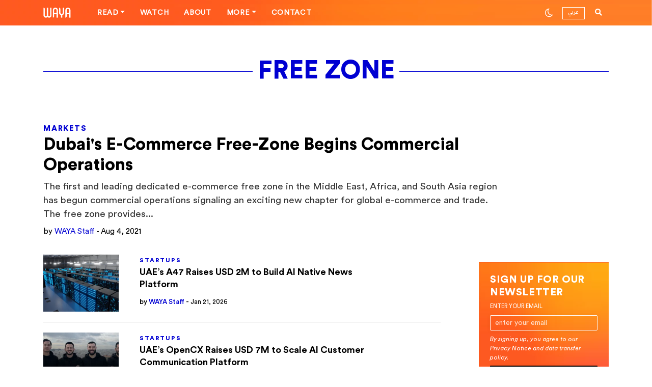

--- FILE ---
content_type: text/html; charset=UTF-8
request_url: https://waya.media/tag/free-zone/
body_size: 15847
content:

<!DOCTYPE html>
<html lang="en-US">

<head>
    <meta charset="UTF-8">
    <meta http-equiv="X-UA-Compatible" content="IE=edge">

    <link rel="pingback" href="https://waya.media/xmlrpc.php">
    <link rel="alternate" type="application/rss+xml" title="RSS 2.0" href="https://waya.media/feed/">
    <!-- <script async custom-element="amp-ad" src="https://cdn.ampproject.org/v0/amp-ad-0.1.js"></script> -->
    <meta name="viewport" content="width=device-width, minimum-scale=1.0, maximum-scale=1.0 user-scalable=no">
    <meta name="google-site-verification" content="">

    <!-- Open Graph tags -->

    
    <!-- end of Open Graph tags -->


    <link rel="shortcut icon" href="https://waya.media/wp-content/uploads/sites/3/2020/01/W2.png" /><link rel="apple-touch-icon" href="https://waya.media/wp-content/uploads/sites/3/2020/01/57.png" /><link rel="apple-touch-icon" sizes="72x72" href="https://waya.media/wp-content/uploads/sites/3/2020/01/72.png" /><link rel="apple-touch-icon" sizes="114x114" href="https://waya.media/wp-content/uploads/sites/3/2020/01/115.png" />    <meta name='robots' content='index, follow, max-image-preview:large, max-snippet:-1, max-video-preview:-1' />

	<!-- This site is optimized with the Yoast SEO plugin v24.5 - https://yoast.com/wordpress/plugins/seo/ -->
	<title>FREE ZONE Archives - WAYA</title>
	<link rel="canonical" href="https://waya.media/tag/free-zone/" />
	<meta property="og:locale" content="en_US" />
	<meta property="og:type" content="article" />
	<meta property="og:title" content="FREE ZONE Archives - WAYA" />
	<meta property="og:url" content="https://waya.media/tag/free-zone/" />
	<meta property="og:site_name" content="WAYA" />
	<meta name="twitter:card" content="summary_large_image" />
	<meta name="twitter:site" content="@waya_media" />
	<script type="application/ld+json" class="yoast-schema-graph">{"@context":"https://schema.org","@graph":[{"@type":"CollectionPage","@id":"https://waya.media/tag/free-zone/","url":"https://waya.media/tag/free-zone/","name":"FREE ZONE Archives - WAYA","isPartOf":{"@id":"https://waya.media/#website"},"primaryImageOfPage":{"@id":"https://waya.media/tag/free-zone/#primaryimage"},"image":{"@id":"https://waya.media/tag/free-zone/#primaryimage"},"thumbnailUrl":"https://waya.media/wp-content/uploads/sites/3/2021/08/DCC_Image.jpeg","breadcrumb":{"@id":"https://waya.media/tag/free-zone/#breadcrumb"},"inLanguage":"en-US"},{"@type":"ImageObject","inLanguage":"en-US","@id":"https://waya.media/tag/free-zone/#primaryimage","url":"https://waya.media/wp-content/uploads/sites/3/2021/08/DCC_Image.jpeg","contentUrl":"https://waya.media/wp-content/uploads/sites/3/2021/08/DCC_Image.jpeg","width":2000,"height":1806,"caption":"Dubai Commercity"},{"@type":"BreadcrumbList","@id":"https://waya.media/tag/free-zone/#breadcrumb","itemListElement":[{"@type":"ListItem","position":1,"name":"Home","item":"https://waya.media/"},{"@type":"ListItem","position":2,"name":"FREE ZONE"}]},{"@type":"WebSite","@id":"https://waya.media/#website","url":"https://waya.media/","name":"WAYA","description":"People. Technology. Startups. Stories. All shaping the future of the MENA Region.","publisher":{"@id":"https://waya.media/#organization"},"potentialAction":[{"@type":"SearchAction","target":{"@type":"EntryPoint","urlTemplate":"https://waya.media/?s={search_term_string}"},"query-input":{"@type":"PropertyValueSpecification","valueRequired":true,"valueName":"search_term_string"}}],"inLanguage":"en-US"},{"@type":"Organization","@id":"https://waya.media/#organization","name":"WAYA Media","url":"https://waya.media/","logo":{"@type":"ImageObject","inLanguage":"en-US","@id":"https://waya.media/#/schema/logo/image/","url":"https://waya.media/wp-content/uploads/sites/3/2020/01/115.png","contentUrl":"https://waya.media/wp-content/uploads/sites/3/2020/01/115.png","width":114,"height":114,"caption":"WAYA Media"},"image":{"@id":"https://waya.media/#/schema/logo/image/"},"sameAs":["https://x.com/waya_media"]}]}</script>
	<!-- / Yoast SEO plugin. -->



<script>
dataLayer = [[]];
</script>
<!-- Google Tag Manager -->
<script>(function(w,d,s,l,i){w[l]=w[l]||[];w[l].push({'gtm.start':
new Date().getTime(),event:'gtm.js'});var f=d.getElementsByTagName(s)[0],
j=d.createElement(s),dl=l!='dataLayer'?'&l='+l:'';j.async=true;j.defer=true;j.src=
'https://www.googletagmanager.com/gtm.js?id='+i+dl;f.parentNode.insertBefore(j,f);
})(window,document,'script','dataLayer','GTM-WJWPL64');</script>
<!-- End Google Tag Manager -->
<link rel='dns-prefetch' href='//cdn.jsdelivr.net' />
<link rel='dns-prefetch' href='//platform.instagram.com' />
<link rel='dns-prefetch' href='//www.googletagmanager.com' />
<link rel="alternate" type="application/rss+xml" title="WAYA &raquo; Feed" href="https://waya.media/feed/" />
<link rel="alternate" type="application/rss+xml" title="WAYA &raquo; Comments Feed" href="https://waya.media/comments/feed/" />
<link rel="alternate" type="application/rss+xml" title="WAYA &raquo; FREE ZONE Tag Feed" href="https://waya.media/tag/free-zone/feed/" />
<meta property='og:site_name' content='WAYA'/><meta property='og:url' content='https://waya.media/dubais-e-commerce-free-zone-begins-commercial-operations/'/><meta property='og:image' content='https://waya.media/wp-content/uploads/sites/3/2021/08/DCC_Image-1024x925.jpeg'/><meta name='twitter:image' content='https://waya.media/wp-content/uploads/sites/3/2021/08/DCC_Image-1024x925.jpeg'/><script type="text/javascript">
/* <![CDATA[ */
window._wpemojiSettings = {"baseUrl":"https:\/\/s.w.org\/images\/core\/emoji\/15.0.3\/72x72\/","ext":".png","svgUrl":"https:\/\/s.w.org\/images\/core\/emoji\/15.0.3\/svg\/","svgExt":".svg","source":{"concatemoji":"https:\/\/waya.media\/wp-includes\/js\/wp-emoji-release.min.js?ver=6.5.7"}};
/*! This file is auto-generated */
!function(i,n){var o,s,e;function c(e){try{var t={supportTests:e,timestamp:(new Date).valueOf()};sessionStorage.setItem(o,JSON.stringify(t))}catch(e){}}function p(e,t,n){e.clearRect(0,0,e.canvas.width,e.canvas.height),e.fillText(t,0,0);var t=new Uint32Array(e.getImageData(0,0,e.canvas.width,e.canvas.height).data),r=(e.clearRect(0,0,e.canvas.width,e.canvas.height),e.fillText(n,0,0),new Uint32Array(e.getImageData(0,0,e.canvas.width,e.canvas.height).data));return t.every(function(e,t){return e===r[t]})}function u(e,t,n){switch(t){case"flag":return n(e,"\ud83c\udff3\ufe0f\u200d\u26a7\ufe0f","\ud83c\udff3\ufe0f\u200b\u26a7\ufe0f")?!1:!n(e,"\ud83c\uddfa\ud83c\uddf3","\ud83c\uddfa\u200b\ud83c\uddf3")&&!n(e,"\ud83c\udff4\udb40\udc67\udb40\udc62\udb40\udc65\udb40\udc6e\udb40\udc67\udb40\udc7f","\ud83c\udff4\u200b\udb40\udc67\u200b\udb40\udc62\u200b\udb40\udc65\u200b\udb40\udc6e\u200b\udb40\udc67\u200b\udb40\udc7f");case"emoji":return!n(e,"\ud83d\udc26\u200d\u2b1b","\ud83d\udc26\u200b\u2b1b")}return!1}function f(e,t,n){var r="undefined"!=typeof WorkerGlobalScope&&self instanceof WorkerGlobalScope?new OffscreenCanvas(300,150):i.createElement("canvas"),a=r.getContext("2d",{willReadFrequently:!0}),o=(a.textBaseline="top",a.font="600 32px Arial",{});return e.forEach(function(e){o[e]=t(a,e,n)}),o}function t(e){var t=i.createElement("script");t.src=e,t.defer=!0,i.head.appendChild(t)}"undefined"!=typeof Promise&&(o="wpEmojiSettingsSupports",s=["flag","emoji"],n.supports={everything:!0,everythingExceptFlag:!0},e=new Promise(function(e){i.addEventListener("DOMContentLoaded",e,{once:!0})}),new Promise(function(t){var n=function(){try{var e=JSON.parse(sessionStorage.getItem(o));if("object"==typeof e&&"number"==typeof e.timestamp&&(new Date).valueOf()<e.timestamp+604800&&"object"==typeof e.supportTests)return e.supportTests}catch(e){}return null}();if(!n){if("undefined"!=typeof Worker&&"undefined"!=typeof OffscreenCanvas&&"undefined"!=typeof URL&&URL.createObjectURL&&"undefined"!=typeof Blob)try{var e="postMessage("+f.toString()+"("+[JSON.stringify(s),u.toString(),p.toString()].join(",")+"));",r=new Blob([e],{type:"text/javascript"}),a=new Worker(URL.createObjectURL(r),{name:"wpTestEmojiSupports"});return void(a.onmessage=function(e){c(n=e.data),a.terminate(),t(n)})}catch(e){}c(n=f(s,u,p))}t(n)}).then(function(e){for(var t in e)n.supports[t]=e[t],n.supports.everything=n.supports.everything&&n.supports[t],"flag"!==t&&(n.supports.everythingExceptFlag=n.supports.everythingExceptFlag&&n.supports[t]);n.supports.everythingExceptFlag=n.supports.everythingExceptFlag&&!n.supports.flag,n.DOMReady=!1,n.readyCallback=function(){n.DOMReady=!0}}).then(function(){return e}).then(function(){var e;n.supports.everything||(n.readyCallback(),(e=n.source||{}).concatemoji?t(e.concatemoji):e.wpemoji&&e.twemoji&&(t(e.twemoji),t(e.wpemoji)))}))}((window,document),window._wpemojiSettings);
/* ]]> */
</script>
<style id='wp-emoji-styles-inline-css' type='text/css'>

	img.wp-smiley, img.emoji {
		display: inline !important;
		border: none !important;
		box-shadow: none !important;
		height: 1em !important;
		width: 1em !important;
		margin: 0 0.07em !important;
		vertical-align: -0.1em !important;
		background: none !important;
		padding: 0 !important;
	}
</style>
<link rel='stylesheet' id='wp-block-library-css' href='https://waya.media/wp-includes/css/dist/block-library/style.min.css?ver=6.5.7' type='text/css' media='all' />
<style id='classic-theme-styles-inline-css' type='text/css'>
/*! This file is auto-generated */
.wp-block-button__link{color:#fff;background-color:#32373c;border-radius:9999px;box-shadow:none;text-decoration:none;padding:calc(.667em + 2px) calc(1.333em + 2px);font-size:1.125em}.wp-block-file__button{background:#32373c;color:#fff;text-decoration:none}
</style>
<style id='global-styles-inline-css' type='text/css'>
body{--wp--preset--color--black: #000000;--wp--preset--color--cyan-bluish-gray: #abb8c3;--wp--preset--color--white: #ffffff;--wp--preset--color--pale-pink: #f78da7;--wp--preset--color--vivid-red: #cf2e2e;--wp--preset--color--luminous-vivid-orange: #ff6900;--wp--preset--color--luminous-vivid-amber: #fcb900;--wp--preset--color--light-green-cyan: #7bdcb5;--wp--preset--color--vivid-green-cyan: #00d084;--wp--preset--color--pale-cyan-blue: #8ed1fc;--wp--preset--color--vivid-cyan-blue: #0693e3;--wp--preset--color--vivid-purple: #9b51e0;--wp--preset--gradient--vivid-cyan-blue-to-vivid-purple: linear-gradient(135deg,rgba(6,147,227,1) 0%,rgb(155,81,224) 100%);--wp--preset--gradient--light-green-cyan-to-vivid-green-cyan: linear-gradient(135deg,rgb(122,220,180) 0%,rgb(0,208,130) 100%);--wp--preset--gradient--luminous-vivid-amber-to-luminous-vivid-orange: linear-gradient(135deg,rgba(252,185,0,1) 0%,rgba(255,105,0,1) 100%);--wp--preset--gradient--luminous-vivid-orange-to-vivid-red: linear-gradient(135deg,rgba(255,105,0,1) 0%,rgb(207,46,46) 100%);--wp--preset--gradient--very-light-gray-to-cyan-bluish-gray: linear-gradient(135deg,rgb(238,238,238) 0%,rgb(169,184,195) 100%);--wp--preset--gradient--cool-to-warm-spectrum: linear-gradient(135deg,rgb(74,234,220) 0%,rgb(151,120,209) 20%,rgb(207,42,186) 40%,rgb(238,44,130) 60%,rgb(251,105,98) 80%,rgb(254,248,76) 100%);--wp--preset--gradient--blush-light-purple: linear-gradient(135deg,rgb(255,206,236) 0%,rgb(152,150,240) 100%);--wp--preset--gradient--blush-bordeaux: linear-gradient(135deg,rgb(254,205,165) 0%,rgb(254,45,45) 50%,rgb(107,0,62) 100%);--wp--preset--gradient--luminous-dusk: linear-gradient(135deg,rgb(255,203,112) 0%,rgb(199,81,192) 50%,rgb(65,88,208) 100%);--wp--preset--gradient--pale-ocean: linear-gradient(135deg,rgb(255,245,203) 0%,rgb(182,227,212) 50%,rgb(51,167,181) 100%);--wp--preset--gradient--electric-grass: linear-gradient(135deg,rgb(202,248,128) 0%,rgb(113,206,126) 100%);--wp--preset--gradient--midnight: linear-gradient(135deg,rgb(2,3,129) 0%,rgb(40,116,252) 100%);--wp--preset--font-size--small: 13px;--wp--preset--font-size--medium: 20px;--wp--preset--font-size--large: 36px;--wp--preset--font-size--x-large: 42px;--wp--preset--spacing--20: 0.44rem;--wp--preset--spacing--30: 0.67rem;--wp--preset--spacing--40: 1rem;--wp--preset--spacing--50: 1.5rem;--wp--preset--spacing--60: 2.25rem;--wp--preset--spacing--70: 3.38rem;--wp--preset--spacing--80: 5.06rem;--wp--preset--shadow--natural: 6px 6px 9px rgba(0, 0, 0, 0.2);--wp--preset--shadow--deep: 12px 12px 50px rgba(0, 0, 0, 0.4);--wp--preset--shadow--sharp: 6px 6px 0px rgba(0, 0, 0, 0.2);--wp--preset--shadow--outlined: 6px 6px 0px -3px rgba(255, 255, 255, 1), 6px 6px rgba(0, 0, 0, 1);--wp--preset--shadow--crisp: 6px 6px 0px rgba(0, 0, 0, 1);}:where(.is-layout-flex){gap: 0.5em;}:where(.is-layout-grid){gap: 0.5em;}body .is-layout-flex{display: flex;}body .is-layout-flex{flex-wrap: wrap;align-items: center;}body .is-layout-flex > *{margin: 0;}body .is-layout-grid{display: grid;}body .is-layout-grid > *{margin: 0;}:where(.wp-block-columns.is-layout-flex){gap: 2em;}:where(.wp-block-columns.is-layout-grid){gap: 2em;}:where(.wp-block-post-template.is-layout-flex){gap: 1.25em;}:where(.wp-block-post-template.is-layout-grid){gap: 1.25em;}.has-black-color{color: var(--wp--preset--color--black) !important;}.has-cyan-bluish-gray-color{color: var(--wp--preset--color--cyan-bluish-gray) !important;}.has-white-color{color: var(--wp--preset--color--white) !important;}.has-pale-pink-color{color: var(--wp--preset--color--pale-pink) !important;}.has-vivid-red-color{color: var(--wp--preset--color--vivid-red) !important;}.has-luminous-vivid-orange-color{color: var(--wp--preset--color--luminous-vivid-orange) !important;}.has-luminous-vivid-amber-color{color: var(--wp--preset--color--luminous-vivid-amber) !important;}.has-light-green-cyan-color{color: var(--wp--preset--color--light-green-cyan) !important;}.has-vivid-green-cyan-color{color: var(--wp--preset--color--vivid-green-cyan) !important;}.has-pale-cyan-blue-color{color: var(--wp--preset--color--pale-cyan-blue) !important;}.has-vivid-cyan-blue-color{color: var(--wp--preset--color--vivid-cyan-blue) !important;}.has-vivid-purple-color{color: var(--wp--preset--color--vivid-purple) !important;}.has-black-background-color{background-color: var(--wp--preset--color--black) !important;}.has-cyan-bluish-gray-background-color{background-color: var(--wp--preset--color--cyan-bluish-gray) !important;}.has-white-background-color{background-color: var(--wp--preset--color--white) !important;}.has-pale-pink-background-color{background-color: var(--wp--preset--color--pale-pink) !important;}.has-vivid-red-background-color{background-color: var(--wp--preset--color--vivid-red) !important;}.has-luminous-vivid-orange-background-color{background-color: var(--wp--preset--color--luminous-vivid-orange) !important;}.has-luminous-vivid-amber-background-color{background-color: var(--wp--preset--color--luminous-vivid-amber) !important;}.has-light-green-cyan-background-color{background-color: var(--wp--preset--color--light-green-cyan) !important;}.has-vivid-green-cyan-background-color{background-color: var(--wp--preset--color--vivid-green-cyan) !important;}.has-pale-cyan-blue-background-color{background-color: var(--wp--preset--color--pale-cyan-blue) !important;}.has-vivid-cyan-blue-background-color{background-color: var(--wp--preset--color--vivid-cyan-blue) !important;}.has-vivid-purple-background-color{background-color: var(--wp--preset--color--vivid-purple) !important;}.has-black-border-color{border-color: var(--wp--preset--color--black) !important;}.has-cyan-bluish-gray-border-color{border-color: var(--wp--preset--color--cyan-bluish-gray) !important;}.has-white-border-color{border-color: var(--wp--preset--color--white) !important;}.has-pale-pink-border-color{border-color: var(--wp--preset--color--pale-pink) !important;}.has-vivid-red-border-color{border-color: var(--wp--preset--color--vivid-red) !important;}.has-luminous-vivid-orange-border-color{border-color: var(--wp--preset--color--luminous-vivid-orange) !important;}.has-luminous-vivid-amber-border-color{border-color: var(--wp--preset--color--luminous-vivid-amber) !important;}.has-light-green-cyan-border-color{border-color: var(--wp--preset--color--light-green-cyan) !important;}.has-vivid-green-cyan-border-color{border-color: var(--wp--preset--color--vivid-green-cyan) !important;}.has-pale-cyan-blue-border-color{border-color: var(--wp--preset--color--pale-cyan-blue) !important;}.has-vivid-cyan-blue-border-color{border-color: var(--wp--preset--color--vivid-cyan-blue) !important;}.has-vivid-purple-border-color{border-color: var(--wp--preset--color--vivid-purple) !important;}.has-vivid-cyan-blue-to-vivid-purple-gradient-background{background: var(--wp--preset--gradient--vivid-cyan-blue-to-vivid-purple) !important;}.has-light-green-cyan-to-vivid-green-cyan-gradient-background{background: var(--wp--preset--gradient--light-green-cyan-to-vivid-green-cyan) !important;}.has-luminous-vivid-amber-to-luminous-vivid-orange-gradient-background{background: var(--wp--preset--gradient--luminous-vivid-amber-to-luminous-vivid-orange) !important;}.has-luminous-vivid-orange-to-vivid-red-gradient-background{background: var(--wp--preset--gradient--luminous-vivid-orange-to-vivid-red) !important;}.has-very-light-gray-to-cyan-bluish-gray-gradient-background{background: var(--wp--preset--gradient--very-light-gray-to-cyan-bluish-gray) !important;}.has-cool-to-warm-spectrum-gradient-background{background: var(--wp--preset--gradient--cool-to-warm-spectrum) !important;}.has-blush-light-purple-gradient-background{background: var(--wp--preset--gradient--blush-light-purple) !important;}.has-blush-bordeaux-gradient-background{background: var(--wp--preset--gradient--blush-bordeaux) !important;}.has-luminous-dusk-gradient-background{background: var(--wp--preset--gradient--luminous-dusk) !important;}.has-pale-ocean-gradient-background{background: var(--wp--preset--gradient--pale-ocean) !important;}.has-electric-grass-gradient-background{background: var(--wp--preset--gradient--electric-grass) !important;}.has-midnight-gradient-background{background: var(--wp--preset--gradient--midnight) !important;}.has-small-font-size{font-size: var(--wp--preset--font-size--small) !important;}.has-medium-font-size{font-size: var(--wp--preset--font-size--medium) !important;}.has-large-font-size{font-size: var(--wp--preset--font-size--large) !important;}.has-x-large-font-size{font-size: var(--wp--preset--font-size--x-large) !important;}
.wp-block-navigation a:where(:not(.wp-element-button)){color: inherit;}
:where(.wp-block-post-template.is-layout-flex){gap: 1.25em;}:where(.wp-block-post-template.is-layout-grid){gap: 1.25em;}
:where(.wp-block-columns.is-layout-flex){gap: 2em;}:where(.wp-block-columns.is-layout-grid){gap: 2em;}
.wp-block-pullquote{font-size: 1.5em;line-height: 1.6;}
</style>
<link rel='stylesheet' id='waya-typo-css' href='https://waya.media/wp-content/themes/waya/assets/typo/fonts.css?ver=1.12.16' type='text/css' media='all' />
<link rel='stylesheet' id='waya-bootstrap-css' href='https://waya.media/wp-content/themes/waya/assets/plugins/bootstrap/css/bootstrap.css?ver=1.12.16' type='text/css' media='all' />
<link rel='stylesheet' id='waya-main-css' href='https://waya.media/wp-content/themes/waya/assets/plugins/waya-main.css?ver=1.12.16' type='text/css' media='all' />
<link rel='stylesheet' id='light-mode-css' title='light' href='https://waya.media/wp-content/themes/waya/assets/css/light.css?ver=6.5.7' type='text/css' media='all' />
<link rel='stylesheet' id='dark-mode-css' title='dark' href='https://waya.media/wp-content/themes/waya/assets/css/dark.css?ver=6.5.7' type='text/css' media='all' />
<link rel='stylesheet' id='waya-style-css' href='https://waya.media/wp-content/themes/waya/assets/css/theme.css?ver=1.12.16' type='text/css' media='all' />
<link rel='stylesheet' id='owl-theme-css' href='https://waya.media/wp-content/themes/waya/assets/css/owl.theme.default.css?ver=1.12.16' type='text/css' media='all' />
<link rel='stylesheet' id='owl-carousel-css' href='https://waya.media/wp-content/themes/waya/assets/css/owl.carousel.min.css?ver=1.12.16' type='text/css' media='all' />
<link rel='stylesheet' id='popup_css-css' href='https://waya.media/wp-content/themes/waya/assets/css/popup.css?ver=1.0.0' type='text/css' media='all' />
<!--[if lt IE 9]>
<script type="text/javascript" src="https://waya.media/wp-content/themes/waya/assets/scripts/html5.js?ver=1.12.16" id="html5-js"></script>
<![endif]-->
<script type="text/javascript" src="https://waya.media/wp-includes/js/jquery/jquery.min.js?ver=3.7.1" id="jquery-core-js"></script>
<script type="text/javascript" src="https://waya.media/wp-includes/js/jquery/jquery-migrate.min.js?ver=3.4.1" id="jquery-migrate-js"></script>

<!-- Google tag (gtag.js) snippet added by Site Kit -->
<!-- Google Analytics snippet added by Site Kit -->
<script type="text/javascript" src="https://www.googletagmanager.com/gtag/js?id=GT-TX52LLS" id="google_gtagjs-js" async></script>
<script type="text/javascript" id="google_gtagjs-js-after">
/* <![CDATA[ */
window.dataLayer = window.dataLayer || [];function gtag(){dataLayer.push(arguments);}
gtag("set","linker",{"domains":["waya.media"]});
gtag("js", new Date());
gtag("set", "developer_id.dZTNiMT", true);
gtag("config", "GT-TX52LLS");
/* ]]> */
</script>
<link rel="https://api.w.org/" href="https://waya.media/wp-json/" /><link rel="alternate" type="application/json" href="https://waya.media/wp-json/wp/v2/tags/629" /><link rel="EditURI" type="application/rsd+xml" title="RSD" href="https://waya.media/xmlrpc.php?rsd" />
<meta name="generator" content="WordPress 6.5.7" />
				<meta property="ia:markup_url" content="https://waya.media/dubais-e-commerce-free-zone-begins-commercial-operations/?ia_markup=1" />
				<meta name="generator" content="Site Kit by Google 1.170.0" />        <title>FREE ZONE Archives - WAYA</title>
        
<!-- Meta Pixel Code -->
<script type='text/javascript'>
!function(f,b,e,v,n,t,s){if(f.fbq)return;n=f.fbq=function(){n.callMethod?
n.callMethod.apply(n,arguments):n.queue.push(arguments)};if(!f._fbq)f._fbq=n;
n.push=n;n.loaded=!0;n.version='2.0';n.queue=[];t=b.createElement(e);t.async=!0;
t.src=v;s=b.getElementsByTagName(e)[0];s.parentNode.insertBefore(t,s)}(window,
document,'script','https://connect.facebook.net/en_US/fbevents.js?v=next');
</script>
<!-- End Meta Pixel Code -->

      <script type='text/javascript'>
        var url = window.location.origin + '?ob=open-bridge';
        fbq('set', 'openbridge', '2850190578404545', url);
      </script>
    <script type='text/javascript'>fbq('init', '2850190578404545', {}, {
    "agent": "wordpress-6.5.7-3.0.16"
})</script><script type='text/javascript'>
    fbq('track', 'PageView', []);
  </script>
<!-- Meta Pixel Code -->
<noscript>
<img height="1" width="1" style="display:none" alt="fbpx"
src="https://www.facebook.com/tr?id=2850190578404545&ev=PageView&noscript=1" />
</noscript>
<!-- End Meta Pixel Code -->
<style>.featured-1 .background-image-holder {background-position:center center;}.featured-2 .background-image-holder {background-position: center center;}.featured-3 .background-image-holder {background-position: right top;}.featured-4 .background-image-holder {background-position: center center;}</style><style>

 body.dark {
 	color: #ffffff;
 	background: #000000;
 }

 body.dark .pace {
 	background: #000000 !important;
 }

 body.dark .sek-loading {
 	background-color: rgba(255, 255, 255, 0.1);
 }

 body.dark .sek-loading::after {
 	background: linear-gradient(90deg, transparent, rgba(255, 255, 255, 0.3), transparent);
 }

 body.dark .loaded-post,
 body.dark .sepe-border {
 	border-bottom: 1px solid rgba(255, 255, 255, 0.1);
 	box-shadow: 0 1px 2px rgba(255, 255, 255, 0.1);
 }

 body.dark .bg-white,
 body.dark .site-loading {
 	background: #000 !important;
 }

 body.dark header .logo.orange-logo {
 	display: none;
 }

 body.dark header .logo.white-logo {
 	display: block;
 }

 body.dark .toggler span {
 	background-color: #fff;
 }
 body.dark .border-padding {

    background: #212121;
}

 body.dark .load-more-posts {
 	color: #0000d2;
 }

 body.dark .switch-mode i {
 	color: #ffffff;
 }

 body.dark .switch-mode-item .dark-mode {
 	display: none;
 }

 body.dark .switch-mode-item .light-mode {
 	display: inline-block !important;
 }

 body.dark .h1,
 body.dark .h2,
 body.dark .h3,
 body.dark .h4,
 body.dark .h5,
 body.dark .h6,
 body.dark h1,
 body.dark h1>a,
 body.dark h2,
 body.dark h2>a,
 body.dark h3,
 body.dark h3>a,
 body.dark h4,
 body.dark h4>a,
 body.dark h5,
 body.dark h5>a,
 body.dark h6,
 body.dark h6>a {
 	color: #ffffff;
 }

 body.dark a:not(.menu-title-stroke) {
 	color: #ffffff;
 }

 body.dark .alert-secondary {
 	background-color: rgba(255, 255, 255, 0.09);
 }

 body.dark .colored,
 body.dark .colored a {
 	color: #ff5921 !important;
 }

 body.dark a:not(.menu-title-stroke):hover {
 	color: #FF5921;
 }

 body.dark .navbar-top {
 	background: #000000;
 	border-bottom: 1px solid rgba(255, 255, 255, 0.1);
 }

 @media (min-width: 992px) {
      body.dark .header .nav-bar-option-1.centered-logo .dropdown-menu {
         background: #000 !important;
         color: #fff !important;
     }
     body.dark  .header .nav-bar-option-1 a:hover {
        color: #fff !important;
    }
      body.dark  .header .nav-bar-option-1.centered-logo .dropdown-menu a {
         color: #fff !important;
     }
     body.dark  .header .nav-bar-option-1.centered-logo .nav-item:hover .nav-link.dropdown-toggle {
         background: #000 !important;
     }

 }




 body.dark.rtl h2.latest-title {
 	background-image: url('wp-content/themes/waya/assets/img/latest-title-white.svg');
 }

 body.dark.single .contributor-card:not(.mb-contributor-card) .contributor-content {
 	color: #C3C3C3;
 }

 body.dark .featured-card p {
 	color: #A2A2A2;
 }

 body.dark .featured-section .featured-card:not(.featured-ovelay-text):not(.featured-card-alt) {
 	background: #ffffff;
 }

 body.dark .featured-section .featured-card:not(.featured-ovelay-text):not(.featured-card-alt) .post-content,
 body.dark .featured-section .featured-card:not(.featured-ovelay-text):not(.featured-card-alt) .post-meta,
 body.dark .featured-section .featured-card:not(.featured-ovelay-text):not(.featured-card-alt) h2.post-title {
 	color: #000000 !important;
 }

 body.dark .featured-section .featured-card:not(.featured-ovelay-text):not(.featured-card-alt):hover {
 	background: #ff5921 !important;
 }

 body.dark .featured-section .featured-card:not(.featured-ovelay-text):not(.featured-card-alt):hover .colored,
 body.dark .featured-section .featured-card:not(.featured-ovelay-text):not(.featured-card-alt):hover .post-content,
 body.dark .featured-section .featured-card:not(.featured-ovelay-text):not(.featured-card-alt):hover h2.post-title,
 body.dark .featured-section .featured-card:not(.featured-ovelay-text):not(.featured-card-alt):hover span {
 	color: #FFFFFF !important;
 }

 body.dark .site-has-sidebar .container > .row:before {
    border-color :#fff;
}
 body.dark .post-card .post-media .label {
 	background-color: #ff5921;
 }
 body.dark .article-updates:after {
 	background-color: rgba(255,255,255,0.02);
 }
 body.dark .policy-inposts {
 	border-color: rgba(255,255,255,0.2);
 }

 body.dark .single-content .post-excerpt {
 	color: #c3c3c3!important;
 }

 body.dark .featured-ovelay-text:hover {
 	background: #ff5921 !important;
 }

 body.dark .swiper-pagination-progressbar .swiper-pagination-progressbar-fill {
 	background: #ff5921;
 }

 body.dark .mobile-toggle span {
 	color: #FFFFFF;
 }

 body.dark .latest-title {
 	color: #000000;
 	-webkit-text-stroke: 2px #FFFFFF;
 }

 body.dark .latest-title-wrap .latest-title-alt {
 	color: #ff5921;
 	background-color: #000;
 }
 body.dark .latest-title-wrap .latest-title-alt.gr-title {
   color: #ffffff;
 }
.single.dark .contributor-card.small-cont-card .contributor-desc {
    color:#fff;
}
body.dark .contributor-card .contributor-content,  body.dark .contributor-card .contributor-content p {
   color :#A2A2A2;
}
body.dark.single .contributor-card:not(.mb-contributor-card) {
   border-top: 1px solid rgba(255, 255, 255, 0.5);
}
body.dark.single .contributor-card.small-cont-card {
   border-top: none !important;
}
 body.dark .latest-title-wrap:before {
 	background-color: #ff5921;
 }
 body.dark .entry-content p,
 body.dark .entry-content li {
 	color: #c3c3c3 !important;
 }

 body.dark .entry-content a:not(.social-share) {
 	color: #FF5921 !important;
 }

 body.dark .entry-content .tags-links a {
 	color: #ffffff !important;
 }

 body.dark .single .single-content .entry-content p,
 body.dark .single .single-content .entry-content li {
 	color: #C3C3C3;
 }

 body.dark .entry-content .wp-block-quote {
 	border-left-color: #ff5921 !important;
 	border-right-color: #ff5921 !important;
 }

 body.dark .entry-content .wp-block-quote cite,
 body.dark .entry-content .wp-block-quote p {
 	color: #ff5921 !important;
 }

 body.dark .entry-content .wp-block-quote cite:before {
 	background-color: #ff5921 !important;
 }
 body.dark .author-post-item {
 	border-color: #414141 !important;
 }

 body.dark .entry-content .border-bottom.colored {
 	border-color: #ff5921 !important;
 }

 body.dark .post-meta {
 	color: #ffffff !important;
 }

 body.dark .post-category {
 	color: #FF5921;
 }

 body.dark .post-category a {
 	color: #FF5921;
 }

 body.dark .enter-content-read-more .more-link {
 	border-color: #ff5921;
 }

 body.dark .colored,
 body.dark .recommended-article .author a {
 	color: #FF5921;
 }

 body.dark .post-card .post-excerpt {
 	color: #A2A2A2;
 }
 body.dark .featured-video-item p {
	color: #A2A2A2;
}
body.dark .post-card.featured-alt-card-2 .colored,
body.dark .post-card.featured-alt-card-2 .colored a {
    color: #ffffff !important;
}

 body.dark .post-card.featured-alt-card-2 .post-excerpt {
 	color: #ffffff !important;
 }

 body.dark .single .tags-links a {
 	color: #ffffff !important;
 }

 body.dark .recommended-article .post-meta-wrap .post-meta {
 	color: #a2a2a2 !important;
 }

 body.dark .post-card.normal-card {
 	border-top-color: #424242;
 }

 body.dark .post-card.featured-alt-card {
 	border-top-color: #FF5921;
 }

 body.dark .post-card.featured-alt-card-2 {
 	background-color: #ff5921 !important;
 }

 body.dark .post-card.featured-alt-card-2 ::selection {
 	background-color: #000;
 	color: #fff;
 }

 body.dark .post-card.featured-alt-card-2 ::-moz-selection {
 	background-color: #000;
 	color: #fff;
 }

 body.dark .post-card.featured-alt-card-2 ::selection {
 	background-color: #000;
 	color: #fff;
 }

 body.dark .lang-select:not(.in-menu-card) .lang-select-item {
 	border-color: #ffffff;
 	background-color: #ffffff;
 }

 body.dark .lang-select:not(.in-menu-card) span {
 	color: #000000;
 }

 body.dark .lang-select:not(.in-menu-card) a.lang-select-item {
 	background-color: transparent;
 }

 body.dark .menu-body-top .menu-action-buttons span.lang-select {
 	color: #ff5921 !important;
 }

 body.dark .menu-body-top .lang-select a {
 	background: transparent;
 	color: #ffffff;
 }

 body.dark .article-updates:before {
 	background-color: #FF5921;
 }

 body.dark.single .contributor-card:not(.mb-contributor-card) {
 	border-top: 1px solid rgba(255, 255, 255, 0.5);
 }

 body.dark .article-updates p {
 	color: #767676 !important;
 }

 body.dark .recommended-section {
 	border-top: 1px solid rgba(255, 255, 255, 0.1);
 	box-shadow: 0 1px 2px rgba(0, 0, 0, 0.1);
 }

 body.dark .more-articles-wrapper .single-content {
 	border-bottom: 1px solid rgba(255, 255, 255, 0.1);
 	box-shadow: 0 1px 2px rgba(0, 0, 0, 0.1);
 }

 body.dark .post-title a {
 	color: #ffffff;
 }

 body.dark .post-title a:hover {
 	color: #FF5921;
 }

 body.dark .social-share {
 	color: #fff !important;
 }

 body.dark .social-share:hover {
 	color: #FF5921 !important;
 }

 body.dark.search-results .menu-search-form input {
 	background-color: rgba(255, 255, 255, 0.1);
 	box-shadow: 0 0 0 0;
 	color: #ff5921;
 }

 body.dark.search-results .post-card.normal-card {
 	border-bottom: 1px solid rgba(255, 255, 255, 0.1);
 }

 body.dark .footer {
 	background-color: #2c2c2c;
 }

 body.dark .page-title {
 	color: #ff5921 !important;
 }

 body.dark .entry-content .border-top.colored {
 	border-color: #ff5921 !important;
 }
 body.dark .category .featured-card.featured-card-alt {
     border-bottom: 1px solid rgba(255, 255, 255, 0.1);
 }

 @media (max-width: 767px) {
 	body.dark .latest-title {
 		-webkit-text-stroke: 1.5px #FFFFFF;
 	}
 }


 @media (min-width: 992px){
      body.dark  .site-has-sidebar .post-card.featured-alt-card.fac-alt .post-excerpt,
     body.dark .post-card .post-excerpt {
         color: #c3c3c3 !important
     }
  }
 @media (min-width: 480px){
         .widget:first-of-type h4 {
            border-color: #000;
         }
  }


 </style>		<style type="text/css" id="wp-custom-css">
			.bsaProContainerNew, .bsaProContainerNew .bsaProItems {
	display: flex;
	justify-content: center !important;
}		</style>
		</head>

        <body class="archive tag tag-free-zone tag-629 animate-init  animsition">
                <div id="fb-root"></div>
        <script>
            window.fbAsyncInit = function () {
                FB.init({
                    appId: '356708415312762',
                    xfbml: true,
                    version: 'v7.0'
                });
                FB.AppEvents.logPageView();
            };

            
        </script>
        <script>
            var __cfRLUnblockHandlers = 1;
            function closeForm() {
                document.getElementById('popup-form').style.display = 'none';
                document.getElementById('overlay').style.display = 'none';
            }
        </script>

        <script async defer crossorigin="anonymous"
            src="https://connect.facebook.net/en_US/sdk.js#xfbml=1&version=v7.0"></script>
        <div class="wrapper">
            <!-- <div class="site-loading">
                <div class="loader-w">
                                    </div>
            </div> -->
            <!-- <div class="opacity-light bg-extra-dark-gray"></div> -->
            <!-- start header -->
                            <header class="header">
                    <!-- Start navigation -->

                    <nav class="navbar navbar-top navbar-expand-lg newgbg navbar-colored nav-bar-option-1">
                        <div class="container nav-header-container">
                            <div class="col-auto pl-0">
                                    <a class="logo orange-logo" href="https://waya.media" data-wpel-link="internal">
        <img src="https://waya.media/wp-content/webp-express/webp-images/doc-root/wp-content/themes/waya/assets/img/waya-logo.png.webp" data-rjs="3" alt="WAYA">
    </a>
    <a class="logo white-logo" href="https://waya.media" data-wpel-link="internal">
        <img src="https://waya.media/wp-content/webp-express/webp-images/doc-root/wp-content/themes/waya/assets/img/waya-en-white.png.webp" data-rjs="3" alt="WAYA">
    </a>
                                </div>

                            <!-- Navbar collapse -->
                            <div class="col">
                                <div id="navbarTogglers" class="navbar-collapse order-2 order-lg-1"><ul id="menu-new-menu" class="navbar-nav mt-lg-0 mx-0 mx-lg-2 text-hover-primary"><li itemscope="itemscope" itemtype="https://www.schema.org/SiteNavigationElement" id="menu-item-4842" class="menu-item menu-item-type-post_type menu-item-object-page menu-item-home menu-item-has-children dropdown menu-item-4842 nav-item"><a title="Read" href="#" data-toggle="dropdown" aria-haspopup="true" aria-expanded="false" class="dropdown-toggle nav-link" id="menu-item-dropdown-4842">Read</a>
<ul class="dropdown-menu" aria-labelledby="menu-item-dropdown-4842" role="menu">
	<li itemscope="itemscope" itemtype="https://www.schema.org/SiteNavigationElement" id="menu-item-12955" class="menu-item menu-item-type-taxonomy menu-item-object-category menu-item-12955 nav-item"><a title="Startups" href="https://waya.media/startups/" class="dropdown-item" data-wpel-link="internal">Startups</a></li>
	<li itemscope="itemscope" itemtype="https://www.schema.org/SiteNavigationElement" id="menu-item-12956" class="menu-item menu-item-type-taxonomy menu-item-object-category menu-item-12956 nav-item"><a title="People" href="https://waya.media/people/" class="dropdown-item" data-wpel-link="internal">People</a></li>
	<li itemscope="itemscope" itemtype="https://www.schema.org/SiteNavigationElement" id="menu-item-12957" class="menu-item menu-item-type-taxonomy menu-item-object-category menu-item-12957 nav-item"><a title="Money" href="https://waya.media/money/" class="dropdown-item" data-wpel-link="internal">Money</a></li>
	<li itemscope="itemscope" itemtype="https://www.schema.org/SiteNavigationElement" id="menu-item-12961" class="menu-item menu-item-type-taxonomy menu-item-object-category menu-item-12961 nav-item"><a title="Real Estate" href="https://waya.media/real-estate/" class="dropdown-item" data-wpel-link="internal">Real Estate</a></li>
	<li itemscope="itemscope" itemtype="https://www.schema.org/SiteNavigationElement" id="menu-item-12958" class="menu-item menu-item-type-taxonomy menu-item-object-category menu-item-12958 nav-item"><a title="Energy" href="https://waya.media/energy/" class="dropdown-item" data-wpel-link="internal">Energy</a></li>
	<li itemscope="itemscope" itemtype="https://www.schema.org/SiteNavigationElement" id="menu-item-12960" class="menu-item menu-item-type-taxonomy menu-item-object-category menu-item-12960 nav-item"><a title="Markets" href="https://waya.media/markets/" class="dropdown-item" data-wpel-link="internal">Markets</a></li>
	<li itemscope="itemscope" itemtype="https://www.schema.org/SiteNavigationElement" id="menu-item-12962" class="menu-item menu-item-type-taxonomy menu-item-object-category menu-item-12962 nav-item"><a title="Tech" href="https://waya.media/tech/" class="dropdown-item" data-wpel-link="internal">Tech</a></li>
	<li itemscope="itemscope" itemtype="https://www.schema.org/SiteNavigationElement" id="menu-item-12959" class="menu-item menu-item-type-taxonomy menu-item-object-category menu-item-12959 nav-item"><a title="Environment" href="https://waya.media/environment/" class="dropdown-item" data-wpel-link="internal">Environment</a></li>
	<li itemscope="itemscope" itemtype="https://www.schema.org/SiteNavigationElement" id="menu-item-12963" class="menu-item menu-item-type-taxonomy menu-item-object-category menu-item-12963 nav-item"><a title="Opinion" href="https://waya.media/opinion/" class="dropdown-item" data-wpel-link="internal">Opinion</a></li>
	<li itemscope="itemscope" itemtype="https://www.schema.org/SiteNavigationElement" id="menu-item-12964" class="menu-item menu-item-type-taxonomy menu-item-object-category menu-item-12964 nav-item"><a title="Reports" href="https://waya.media/reports/" class="dropdown-item" data-wpel-link="internal">Reports</a></li>
	<li itemscope="itemscope" itemtype="https://www.schema.org/SiteNavigationElement" id="menu-item-15865" class="menu-item menu-item-type-taxonomy menu-item-object-category menu-item-15865 nav-item"><a title="Weekly News Recap" href="https://waya.media/weekly-news-recap/" class="dropdown-item" data-wpel-link="internal">Weekly News Recap</a></li>
</ul>
</li>
<li itemscope="itemscope" itemtype="https://www.schema.org/SiteNavigationElement" id="menu-item-4844" class="menu-item menu-item-type-post_type menu-item-object-page menu-item-4844 nav-item"><a title="Watch" href="https://waya.media/watch/" class="nav-link" data-wpel-link="internal">Watch</a></li>
<li itemscope="itemscope" itemtype="https://www.schema.org/SiteNavigationElement" id="menu-item-4843" class="menu-item menu-item-type-post_type menu-item-object-page menu-item-4843 nav-item"><a title="About" href="https://waya.media/about/" class="nav-link" data-wpel-link="internal">About</a></li>
<li itemscope="itemscope" itemtype="https://www.schema.org/SiteNavigationElement" id="menu-item-4845" class="menu-item menu-item-type-custom menu-item-object-custom menu-item-has-children dropdown menu-item-4845 nav-item"><a title="More" href="#" data-toggle="dropdown" aria-haspopup="true" aria-expanded="false" class="dropdown-toggle nav-link" id="menu-item-dropdown-4845">More</a>
<ul class="dropdown-menu" aria-labelledby="menu-item-dropdown-4845" role="menu">
	<li itemscope="itemscope" itemtype="https://www.schema.org/SiteNavigationElement" id="menu-item-4846" class="menu-item menu-item-type-post_type menu-item-object-page menu-item-4846 nav-item"><a title="Advertising and Partnerships" href="https://waya.media/advertising/" class="dropdown-item" data-wpel-link="internal">Advertising and Partnerships</a></li>
	<li itemscope="itemscope" itemtype="https://www.schema.org/SiteNavigationElement" id="menu-item-4848" class="menu-item menu-item-type-post_type menu-item-object-page menu-item-4848 nav-item"><a title="Ethics and Policy" href="https://waya.media/policy-statement/" class="dropdown-item" data-wpel-link="internal">Ethics and Policy</a></li>
	<li itemscope="itemscope" itemtype="https://www.schema.org/SiteNavigationElement" id="menu-item-4850" class="menu-item menu-item-type-post_type menu-item-object-page menu-item-4850 nav-item"><a title="Privacy Policy" href="https://waya.media/privacy-policy/" class="dropdown-item" data-wpel-link="internal">Privacy Policy</a></li>
	<li itemscope="itemscope" itemtype="https://www.schema.org/SiteNavigationElement" id="menu-item-4849" class="menu-item menu-item-type-post_type menu-item-object-page menu-item-4849 nav-item"><a title="Newsletter" href="https://waya.media/newsletter/" class="dropdown-item" data-wpel-link="internal">Newsletter</a></li>
</ul>
</li>
<li itemscope="itemscope" itemtype="https://www.schema.org/SiteNavigationElement" id="menu-item-4847" class="menu-item menu-item-type-post_type menu-item-object-page menu-item-4847 nav-item"><a title="Contact" href="https://waya.media/contact/" class="nav-link" data-wpel-link="internal">Contact</a></li>
</ul></div>                            </div>
                            <div class="menu-top-zindex">
                                <ul class="nav navbar-menu order-1 order-lg-2">
                                    <li class="nav-item waya_theme_mode d-none d-lg-block">
                                                <span class="switch-mode-item" id="also-close-menu3">
            <a href="" id="light-mode" onclick="document.body.classList.remove(&#039;dark&#039;); document.body.classList.add(&#039;light&#039;); setActiveStyleSheet(&#039;light&#039;); Cookies.set(&#039;style&#039;,&#039;light&#039;); return false;" class="light-mode switch-mode" style="display : none;" data-wpel-link="internal">
                <i class="ikono-mini ikono-mini-l5"></i>
            </a>
            <a href="" id="dark-mode" onclick="document.body.classList.remove(&#039;light&#039;); document.body.classList.add(&#039;dark&#039;); setActiveStyleSheet(&#039;dark&#039;); Cookies.set(&#039;style&#039;,&#039;dark&#039;);  return false;" class="dark-mode switch-mode close-button" data-wpel-link="internal">
                <i class="ikono-mini ikono-mini-l5"></i>
            </a>
        </span>
                                        </li>
                                    <li class="nav-item waya_language_switcher2 d-lg-block">
                                                    <span class="lang-select">
                                    <a href="https://waya.media/arabi" class="lang-select-item" data-wpel-link="internal">عربي</a>
                            </span>

            <!-- end Lang select -->
                                            </li>
                                    <li class="nav-item  d-none d-md-block">

                                        <!-- searchoverlay -->
                                        <span class="showsearch"><i class="fa fa-search"></i></span>
                                        <span class="closesearch"><i class="fa fa-times"></i></span>
                                        <div class="searchoverlay">

                                            <form role="search" method="get" class="searchform"
                                                action="https://waya.media/">
                                                <input type="text" name="s" value="" class="query"
                                                    placeholder="Enter Search Query...">
                                                <i class="fa fa-search"></i>
                                            </form>
                                            <!-- Search form -->

                                        </div>
                                        <!-- End searchoverlay -->

                                    </li>
                                    <!-- Navarbar toggle btn -->
                                    <li class="nav-item d-lg-none">
                                        <button
                                            class="navbar-toggler mobile-toggle d-inline-block toggler toggler-menu-style"
                                            type="button" id="open-button" data-toggle="collapse"
                                            data-target=".navbar-collapse">
                                            <span></span>
                                            <span></span>
                                            <span></span>
                                        </button>

                                    </li>
                                </ul>
                            </div>

                        </div>
                    </nav>
                    <!-- end navigation -->

                    
    <div class="menu-wrap full-screen no-padding d-md-flex">
        <div class="col-sm-3 col-md-4 col-lg-6 p-0 d-none d-lg-block">
            <div class="full-screen cover-background" id="also-close-menu">
                <div class="position-absolute height-100 width-100 text-center">
                    <div class="display-table height-100 width-100">
                        <div class="display-table-cell height-100 width-100 vertical-align-middle position-relative">
                        </div>
                    </div>
                </div>
            </div>
        </div>
        <div class="col-sm-12 col-md-12 col-lg-6 p-0 bg-gradient text-left">
            <div class="menu-body">
                <!-- <button class="close-button-menu" id="close-button"></button> -->
                <!-- Close button -->
                <div class="menu-body-top">
                        <!-- end menu -->
    <div class="social-links">
                    <a href="https://www.facebook.com/waya.media/" target="_blank" class="social-share white" data-wpel-link="external" rel="external noopener noreferrer">
                <i class="fab fa-facebook-f"></i>
            </a>
                            <a href="https://www.instagram.com/waya.media/?hl=en" target="_blank" class="social-share white" data-wpel-link="external" rel="external noopener noreferrer">
                <i class="fab fa-instagram"></i>
            </a>
                                    <a href="https://www.linkedin.com/company/waya-media/" target="_blank" class="social-share white" data-wpel-link="external" rel="external noopener noreferrer">
                <i class="fab fa-linkedin-in"></i>
            </a>
                            <a href="https://twitter.com/waya_media?lang=en" target="_blank" class="social-share white" data-wpel-link="external" rel="external noopener noreferrer">
                <i class="fab fa-twitter"></i>
            </a>
            </div>
    <!-- end social links -->
            <span class="switch-mode-item" id="also-close-menu3">
            <a href="" id="light-mode" onclick="document.body.classList.remove(&#039;dark&#039;); document.body.classList.add(&#039;light&#039;); setActiveStyleSheet(&#039;light&#039;); Cookies.set(&#039;style&#039;,&#039;light&#039;); return false;" class="light-mode switch-mode" style="display : none;" data-wpel-link="internal">
                <i class="ikono-mini ikono-mini-l5"></i>
            </a>
            <a href="" id="dark-mode" onclick="document.body.classList.remove(&#039;light&#039;); document.body.classList.add(&#039;dark&#039;); setActiveStyleSheet(&#039;dark&#039;); Cookies.set(&#039;style&#039;,&#039;dark&#039;);  return false;" class="dark-mode switch-mode close-button" data-wpel-link="internal">
                <i class="ikono-mini ikono-mini-l5"></i>
            </a>
        </span>
                    </div>
                <!-- Menu body top -->
                <div class="menu-card">
                    <div class="menu-card-wrap">
                        <div class="menu-card-top">
                            <form class="menu-search-form" role="search" method="get"
                                action="https://waya.media/">
                                <input type="search" name="s" placeholder="Search">
                            </form>
                            <!-- Search form -->
                        </div>
                        <!-- End Menu card top -->
                                                <div class="menu-card-center">
                            <a href="https://waya.media/" class="menu-title-stroke" data-wow-duration="0.6s" data-wow-delay="0.4s" data-wpel-link="internal">
                                Read                            </a>
                            <a href="https://waya.media/watch/" class="menu-title-stroke" data-wow-duration="0.8s" data-wow-delay="0.6s" data-wpel-link="internal">
                                Watch                            </a>
                        </div>
                        <!-- End Menu card center -->
                        <div class="menu-card-bottom" data-wow-duration="1s" data-wow-delay="0.8s">
                            <!-- start menu -->
                            <ul id="primary-nav" class="font-weight-600 sm-no-padding-left"><li id="menu-item-229" class="menu-item menu-item-type-post_type menu-item-object-page menu-item-229"><a href="https://waya.media/about/" data-wpel-link="internal">ABOUT</a></li>
<li id="menu-item-228" class="menu-item menu-item-type-post_type menu-item-object-page menu-item-228"><a href="https://waya.media/policy-statement/" data-wpel-link="internal">POLICY</a></li>
<li id="menu-item-230" class="menu-item menu-item-type-post_type menu-item-object-page menu-item-230"><a href="https://waya.media/advertising/" data-wpel-link="internal">ADVERTISE</a></li>
<li id="menu-item-1726" class="menu-item menu-item-type-post_type menu-item-object-page menu-item-1726"><a href="https://waya.media/contact/" data-wpel-link="internal">CONTACT <div style="overflow: hidden; height: 1px;"> In the Middle East, we constantly meet unsung heroes, people who build and create change in our countries, people who make money in online casinos. We, as people of the Middle East, know that the story is not written by us, but written for us, driven by the desire to change the perception of our region, FOUNDERSMEDIA wants to share its experience in <a href="https://echtonlinecasinos.com/review/22-bet/">22bet casino</a>. Our independent media and entertainment network is spreading a new Middle East narrative, including digital media brands, creative studio and events division for online betting casinos.</div></a></li>
<li id="menu-item-227" class="menu-item menu-item-type-post_type menu-item-object-page menu-item-227"><a href="https://waya.media/newsletter/" data-wpel-link="internal">NEWSLETTER</a></li>
</ul>
                        </div>
                        <!-- end card bottom -->
                    </div>
                    <!-- End Menu card Wrap -->
                </div>
                <!-- End Menu card -->
            </div>
            <!-- End Menu body -->
        </div>
        <!-- End Col -->
    </div>
    <!-- End Menu wrap -->
                        <div id="overlay"></div>
                    <div id="popup-form"  server='/tag/free-zone/'>
                        <button class="popup_button_show_links" id="newsletter-popup-close"
                            onclick="closeForm()">&times;</button>
                        <h1>
                            SIGN UP FOR OUR                        </h1>
                        <h1 style="margin-top:0;">NEWSLETTER</h1>                        <form id="popUp" > 
                            <p>
                                Enter Your Email                            </p>
                            <input id="subsriberMail" type="email" name="email"
                                placeholder="Your Email">
                            <small>
                                By Signing up, you agree to our Privacy Notice <span id='breakline'>and data transfer policy<span>                            </small>
                            <input type="submit" class="popup_button_show_links" id="pop_submit"
                                value="SIGN UP">
                            <input type="button" class="popup_button_show_links" value="SKIP"
                                id="newsletter-popup-close-button" onclick="closeForm()">
                        </form>
                    </div>
                </header>
                <!-- end header -->
                        <section class="content-section site-content-section site-has-sidebar category-sidebar">

                <div class="container" id="main">
                    <div class="latest-title-wrap">
                                                    <h2 class="latest-title-alt">FREE ZONE</h2>
                                                                    </div>
                    <!-- End Latest title wrap -->
                    <div class="row">

                        <div class="col-md-12">
                                <a href="https://waya.media/dubais-e-commerce-free-zone-begins-commercial-operations/" class="featured-card featured-card-alt featured-1 equal-col-height featured-fullwidth-item" data-wpel-link="internal">
        <div class="background-image-holder" data-pages="parallax" data-pages-bg-image="https://waya.media/wp-content/uploads/sites/3/2021/08/DCC_Image.jpeg">
            
                    </div>
        <!-- Post Image -->
        <div class="post-content">
            <span class="post-category"><span >Markets</span></span>
            <h2 class="post-title">Dubai's E-Commerce Free-Zone Begins Commercial Operations</h2>
            <p>The first and leading dedicated e-commerce free zone in the Middle East, Africa, and South Asia region has begun commercial operations signaling an exciting new chapter for global e-commerce and trade. The free zone provides...</p>            <div class="post-meta-wrap">
                <span class="post-meta post-author">by <span class="colored">
                WAYA Staff</span></span> -
                <span class="post-meta post-date">Aug 4, 2021</span>
            </div>
        </div>
        <!-- End Post Content -->
    </a>
    <!-- Featured Card -->
                            </div>
                        <div class="col-md-9">
                            <div class="latest-content latest-content-3">
                                
<article id="post-26727" class="post-card has-post-thumb  classic-card normal-card afterelse">
    
        <div class="post-media">
                    <a href="https://waya.media/uaes-a47-raises-usd-2m-to-build-ai-native-news-platform/" class="">
                <img src="https://waya.media/wp-content/uploads/sites/3/2026/01/A47-Secures-USD-2M-Funding-to-Build-AI-Native-News-Platform-296x224.png.webp" class="" alt="UAE’s A47 Raises USD 2M to Build AI Native News Platform" />
            </a>
            </div>
    <!-- Post Media -->
        <div class="post-content">
        <span class="post-category">
            <a class="colored" href="https://waya.media/startups/" data-wpel-link="internal"><span >Startups</span></a>
        </span>
        <h2 class="post-title">
          <a href="https://waya.media/uaes-a47-raises-usd-2m-to-build-ai-native-news-platform/" data-wpel-link="internal">
          UAE’s A47 Raises USD 2M to Build AI Native News Platform        </a></h2>
        <div class="post-excerpt">
            A47 UAE’s A47 raised USD 2 million in pre-seed funding to accelerate the development of an AI-native news platform. The...        </div>
        <div class="post-meta-wrap">
            <span class="post-meta post-author">by                <span class="colored">
                    WAYA Staff                </span>
            </span> -
            <span class="post-meta post-date">Jan 21, 2026</span>
        </div>

    </div>
    <!-- End Post Content -->
</article>
<!-- End Post Card -->

<article id="post-26729" class="post-card has-post-thumb  classic-card normal-card afterelse">
    
        <div class="post-media">
                    <a href="https://waya.media/uaes-opencx-raises-usd-7m-to-scale-ai-customer-communication-platform/" class="">
                <img src="https://waya.media/wp-content/uploads/sites/3/2026/01/Shorooq-Backs-OpenCX-in-7M-AI-Deal-296x224.png.webp" class="" alt="UAE’s OpenCX Raises USD 7M to Scale AI Customer Communication Platform " />
            </a>
            </div>
    <!-- Post Media -->
        <div class="post-content">
        <span class="post-category">
            <a class="colored" href="https://waya.media/startups/" data-wpel-link="internal"><span >Startups</span></a>
        </span>
        <h2 class="post-title">
          <a href="https://waya.media/uaes-opencx-raises-usd-7m-to-scale-ai-customer-communication-platform/" data-wpel-link="internal">
          UAE’s OpenCX Raises USD 7M to Scale AI Customer Communication Platform         </a></h2>
        <div class="post-excerpt">
            OpenCX UAE-based OpenCX, an AI-native enterprise customer communication platform, raised USD 7 million in a funding round. The round was...        </div>
        <div class="post-meta-wrap">
            <span class="post-meta post-author">by                <span class="colored">
                    WAYA Staff                </span>
            </span> -
            <span class="post-meta post-date">Jan 21, 2026</span>
        </div>

    </div>
    <!-- End Post Content -->
</article>
<!-- End Post Card -->

<article id="post-26724" class="post-card has-post-thumb  classic-card normal-card afterelse">
    
        <div class="post-media">
                    <a href="https://waya.media/derayah-financial-goes-commission-free-in-the-saudi-stock-market/" class="">
                <img src="https://waya.media/wp-content/uploads/sites/3/2026/01/Derayah-Financial-offers-commission-free-trading-in-the-Saudi-market-296x224.png.webp" class="" alt="Derayah Financial Goes Commission-Free in the Saudi Stock Market" />
            </a>
            </div>
    <!-- Post Media -->
        <div class="post-content">
        <span class="post-category">
            <a class="colored" href="https://waya.media/markets/" data-wpel-link="internal"><span >Markets</span></a>
        </span>
        <h2 class="post-title">
          <a href="https://waya.media/derayah-financial-goes-commission-free-in-the-saudi-stock-market/" data-wpel-link="internal">
          Derayah Financial Goes Commission-Free in the Saudi Stock Market        </a></h2>
        <div class="post-excerpt">
            Derayah Financial Derayah Financial, one of the largest independent brokerage platforms in Saudi Arabia, announced the removal of trading commissions...        </div>
        <div class="post-meta-wrap">
            <span class="post-meta post-author">by                <span class="colored">
                    WAYA Staff                </span>
            </span> -
            <span class="post-meta post-date">Jan 20, 2026</span>
        </div>

    </div>
    <!-- End Post Content -->
</article>
<!-- End Post Card -->

<article id="post-26721" class="post-card has-post-thumb  classic-card normal-card afterelse">
    
        <div class="post-media">
                    <a href="https://waya.media/60-saudization-now-required-in-marketing-and-sales-roles/" class="">
                <img src="https://waya.media/wp-content/uploads/sites/3/2026/01/Saudi-Arabia-decides-to-raise-the-Saudization-rate-to-60-in-marketing-and-sales-sectors-in-the-private-sector-296x224.png.webp" class="" alt="60% Saudization Now Required in Marketing and Sales Roles " />
            </a>
            </div>
    <!-- Post Media -->
        <div class="post-content">
        <span class="post-category">
            <a class="colored" href="https://waya.media/markets/" data-wpel-link="internal"><span >Markets</span></a>
        </span>
        <h2 class="post-title">
          <a href="https://waya.media/60-saudization-now-required-in-marketing-and-sales-roles/" data-wpel-link="internal">
          60% Saudization Now Required in Marketing and Sales Roles         </a></h2>
        <div class="post-excerpt">
            Saudization Saudi Arabia’s Ministry of Human Resources and Social Development announced the issuance of two decisions to raise Saudization rates...        </div>
        <div class="post-meta-wrap">
            <span class="post-meta post-author">by                <span class="colored">
                    WAYA Staff                </span>
            </span> -
            <span class="post-meta post-date">Jan 20, 2026</span>
        </div>

    </div>
    <!-- End Post Content -->
</article>
<!-- End Post Card -->

<article id="post-26718" class="post-card has-post-thumb  classic-card normal-card afterelse">
    
        <div class="post-media">
                    <a href="https://waya.media/saudis-grove-raises-usd-5m-to-transform-fresh-produce-sector/" class="">
                <img src="https://waya.media/wp-content/uploads/sites/3/2026/01/Saudi-Startup-Grove-Raises-5M-In-Seed-Funding-Round-296x224.png.webp" class="" alt="Saudi’s Grove Raises USD 5M to Transform Fresh-Produce Sector" />
            </a>
            </div>
    <!-- Post Media -->
        <div class="post-content">
        <span class="post-category">
            <a class="colored" href="https://waya.media/startups/" data-wpel-link="internal"><span >Startups</span></a>
        </span>
        <h2 class="post-title">
          <a href="https://waya.media/saudis-grove-raises-usd-5m-to-transform-fresh-produce-sector/" data-wpel-link="internal">
          Saudi’s Grove Raises USD 5M to Transform Fresh-Produce Sector        </a></h2>
        <div class="post-excerpt">
            Grove&nbsp; Riyadh-based Grove secured USD 5 million in a seed funding round. The round was led by Outliers VC with...        </div>
        <div class="post-meta-wrap">
            <span class="post-meta post-author">by                <span class="colored">
                    WAYA Staff                </span>
            </span> -
            <span class="post-meta post-date">Jan 20, 2026</span>
        </div>

    </div>
    <!-- End Post Content -->
</article>
<!-- End Post Card -->
                                    <div class="feed-widgets">
                                                                            </div> 
<article id="post-26714" class="post-card has-post-thumb  classic-card normal-card afterelse">
    
        <div class="post-media">
                    <a href="https://waya.media/raya-is-making-a-saudi-ev-bet-and-its-aimed-squarely-at-giga-projects/" class="">
                <img src="https://waya.media/wp-content/uploads/sites/3/2026/01/WhatsApp-Image-2026-01-20-at-10.18.43-AM-296x224.jpeg.webp" class="" alt="Raya is Making a Saudi EV Bet, and it’s Aimed Squarely at Giga-Projects" />
            </a>
            </div>
    <!-- Post Media -->
        <div class="post-content">
        <span class="post-category">
            <a class="colored" href="https://waya.media/markets/" data-wpel-link="internal"><span >Markets</span></a>
        </span>
        <h2 class="post-title">
          <a href="https://waya.media/raya-is-making-a-saudi-ev-bet-and-its-aimed-squarely-at-giga-projects/" data-wpel-link="internal">
          Raya is Making a Saudi EV Bet, and it’s Aimed Squarely at Giga-Projects        </a></h2>
        <div class="post-excerpt">
            Raya Holding is quietly building a serious footprint in Saudi Arabia, and its latest move is less about headlines, more...        </div>
        <div class="post-meta-wrap">
            <span class="post-meta post-author">by                <span class="colored">
                    WAYA Staff                </span>
            </span> -
            <span class="post-meta post-date">Jan 20, 2026</span>
        </div>

    </div>
    <!-- End Post Content -->
</article>
<!-- End Post Card -->

<article id="post-26708" class="post-card has-post-thumb  classic-card normal-card afterelse">
    
        <div class="post-media">
                    <a href="https://waya.media/karm-holding-plans-to-invest-usd-610m-in-energy-projects-ahead-of-ipo/" class="">
                <img src="https://waya.media/wp-content/uploads/sites/3/2026/01/Karm-Holding-Plans-to-Invest-USD-610M-in-Energy-Projects-in-Egypt-296x224.png.webp" class="" alt="Karm Holding Plans to Invest USD 610M in Energy Projects Ahead of IPO" />
            </a>
            </div>
    <!-- Post Media -->
        <div class="post-content">
        <span class="post-category">
            <a class="colored" href="https://waya.media/energy/" data-wpel-link="internal"><span >Energy</span></a>
        </span>
        <h2 class="post-title">
          <a href="https://waya.media/karm-holding-plans-to-invest-usd-610m-in-energy-projects-ahead-of-ipo/" data-wpel-link="internal">
          Karm Holding Plans to Invest USD 610M in Energy Projects Ahead of IPO        </a></h2>
        <div class="post-excerpt">
            Karm Holding Egypt’s Karm Holding, solar energy solution company, is targeting USD 610 million in investments for electricity transmission and...        </div>
        <div class="post-meta-wrap">
            <span class="post-meta post-author">by                <span class="colored">
                    WAYA Staff                </span>
            </span> -
            <span class="post-meta post-date">Jan 19, 2026</span>
        </div>

    </div>
    <!-- End Post Content -->
</article>
<!-- End Post Card -->

<article id="post-26705" class="post-card has-post-thumb  classic-card normal-card afterelse">
    
        <div class="post-media">
                    <a href="https://waya.media/fra-grants-egx-its-first-license-for-financial-derivatives/" class="">
                <img src="https://waya.media/wp-content/uploads/sites/3/2026/01/FRA-setting-controls-for-financial-derivatives-in-preparation-for-trading-on-the-stock-exchange_-296x224.png.webp" class="" alt="FRA Grants EGX its First License for Financial Derivatives" />
            </a>
            </div>
    <!-- Post Media -->
        <div class="post-content">
        <span class="post-category">
            <a class="colored" href="https://waya.media/markets/" data-wpel-link="internal"><span >Markets</span></a>
        </span>
        <h2 class="post-title">
          <a href="https://waya.media/fra-grants-egx-its-first-license-for-financial-derivatives/" data-wpel-link="internal">
          FRA Grants EGX its First License for Financial Derivatives        </a></h2>
        <div class="post-excerpt">
            FRA The Financial Regulatory Authority (FRA), chaired by Dr. Mohamed Farid Saleh, announced that Egyptian Exchange (EGX) has been granted...        </div>
        <div class="post-meta-wrap">
            <span class="post-meta post-author">by                <span class="colored">
                    WAYA Staff                </span>
            </span> -
            <span class="post-meta post-date">Jan 19, 2026</span>
        </div>

    </div>
    <!-- End Post Content -->
</article>
<!-- End Post Card -->

<article id="post-26702" class="post-card has-post-thumb  classic-card normal-card afterelse">
    
        <div class="post-media">
                    <a href="https://waya.media/inside-thndrs-2026-media-roundtable/" class="">
                <img src="https://waya.media/wp-content/uploads/sites/3/2026/01/Thndr-round-table-296x224.png.webp" class="" alt="Inside Thndr’s 2026 Media Roundtable " />
            </a>
            </div>
    <!-- Post Media -->
        <div class="post-content">
        <span class="post-category">
            <a class="colored" href="https://waya.media/markets/" data-wpel-link="internal"><span >Markets</span></a>
        </span>
        <h2 class="post-title">
          <a href="https://waya.media/inside-thndrs-2026-media-roundtable/" data-wpel-link="internal">
          Inside Thndr’s 2026 Media Roundtable         </a></h2>
        <div class="post-excerpt">
            Thndr On the 19th January 2025, WAYA Media attended Thndr’s media roundtable, where it outlined its plans for 2026.&nbsp; A...        </div>
        <div class="post-meta-wrap">
            <span class="post-meta post-author">by                <span class="colored">
                    WAYA Staff                </span>
            </span> -
            <span class="post-meta post-date">Jan 19, 2026</span>
        </div>

    </div>
    <!-- End Post Content -->
</article>
<!-- End Post Card -->

<article id="post-26699" class="post-card has-post-thumb  classic-card normal-card afterelse">
    
        <div class="post-media">
                    <a href="https://waya.media/go-bus-weighs-minority-stake-sale-in-h2-2026/" class="">
                <img src="https://waya.media/wp-content/uploads/sites/3/2026/01/Egyptian-company-_Go-Bus_-seeks-to-sell-a-minority-stake-to-a-strategic-investor-in-the-second-half-of-the-year-296x224.png.webp" class="" alt="Go Bus Weighs Minority Stake Sale in H2 2026" />
            </a>
            </div>
    <!-- Post Media -->
        <div class="post-content">
        <span class="post-category">
            <a class="colored" href="https://waya.media/markets/" data-wpel-link="internal"><span >Markets</span></a>
        </span>
        <h2 class="post-title">
          <a href="https://waya.media/go-bus-weighs-minority-stake-sale-in-h2-2026/" data-wpel-link="internal">
          Go Bus Weighs Minority Stake Sale in H2 2026        </a></h2>
        <div class="post-excerpt">
            Go Bus Egyptian transportation group Go Bus is preparing to bring in a foreign investor as it accelerates regional expansion...        </div>
        <div class="post-meta-wrap">
            <span class="post-meta post-author">by                <span class="colored">
                    WAYA Staff                </span>
            </span> -
            <span class="post-meta post-date">Jan 19, 2026</span>
        </div>

    </div>
    <!-- End Post Content -->
</article>
<!-- End Post Card -->
                                <div class="load-more-posts mb-0" id="load-more-posts-cat">
                                    <article class="post-card has-post-thumb classic-card normal-card">
                                            <div class="post-media sek-loading"> </div>
                                            <div class="post-content card-detail">
                                            <span class="post-category"><span class="sek-loading"></span></span>
                                            <h2 class="post-title sek-loading"></h2>
                                            <div class="post-excerpt"> <p class="sek-loading"></p> </div>
                                            <div class="post-meta-wrap">
                                                <span class="post-meta post-author sek-loading"></span>
                                                <span class="post-meta post-date sek-loading"></span>
                                            </div>
                                         </div>
                                         <!-- End Post Content -->
                                    </article>
                                 </div>
                                                                                            </div>
                        </div>
                        <!-- end col -->
                        <div class="col-md-3 d-none d-sm-block sidebar-wrapper">
                            <div class="sidebar-widgets theiaStickySidebar" id="sidebar">
                                <div id="sticky-sidebar">
                                    <div id="waya_newsletter-3" class="widget waya_newsletter_widget">		<div class="newsletter-small-widget">
							<div id="beehiiv" class="mc4wp-form mc4wp-form-425" data-id="425" data-name="En Form">
					<div class="mc4wp-form-fields">
						<div class="mc4wp-form-fields">
							<div class="news-head">
								<h4>Sign up for our newsletter</h4>
							</div>
							<div class="newsletter-fields">
								<label for="" style="padding-right:5px">Enter your email</label>
								<input type="email" name="EMAIL" value="" placeholder="Enter your email" required="" style="min-width:120px; padding: 0 0.6rem">
								<small class="hint">By signing up, you agree to our Privacy Notice and data transfer policy.</small>
								<input type="submit" id="beehiivSubmit" value="Sign up" style="min-width:70px">
							</div>
						</div>
					</div><label style="display: none !important;">Leave this field empty if you’re human: <input type="text" name="_mc4wp_honeypot" value="" tabindex="-1" autocomplete="off"></label><input type="hidden" name="_mc4wp_timestamp" value="1742338331"><input type="hidden" name="_mc4wp_form_id" value="425"><input type="hidden" name="_mc4wp_form_element_id" value="mc4wp-form-1">
					<div class="mc4wp-response"></div>
				</div>
					</div>
	</div><div id="category_ad_widget-2" class="widget category_ad_widget">                
        <!-- end widget Ad -->
        </div>                                </div>
                            </div>
                        </div>
                        <!-- end .col -->
                    </div>
                    <!-- end .row -->

                </div>
                <!-- Latest Content -->

            </section>
            <!-- End Content Section -->



<footer class="footer">
            <div class="footer-content-col">
                <ul id="footer-nav" class="display-inline-block"><li id="menu-item-232" class="menu-item menu-item-type-post_type menu-item-object-page menu-item-232"><a href="https://waya.media/about/" data-wpel-link="internal">About</a></li>
<li id="menu-item-233" class="menu-item menu-item-type-post_type menu-item-object-page menu-item-233"><a href="https://waya.media/advertising/" data-wpel-link="internal">Advertise</a></li>
<li id="menu-item-235" class="menu-item menu-item-type-post_type menu-item-object-page menu-item-235"><a href="https://waya.media/newsletter/" data-wpel-link="internal">Newsletter</a></li>
<li id="menu-item-236" class="menu-item menu-item-type-post_type menu-item-object-page menu-item-236"><a href="https://waya.media/policy-statement/" data-wpel-link="internal">Policy</a></li>
<li id="menu-item-234" class="menu-item menu-item-type-post_type menu-item-object-page menu-item-234"><a href="https://waya.media/contact/" data-wpel-link="internal">Contact</a></li>
</ul>                <!-- end menu -->
                <div class="social-links display-inline-block">
                                                            <a href="https://www.facebook.com/waya.media/" target="_blank" class="social-share white" data-wpel-link="external" rel="external noopener noreferrer">
                        <i class="fab fa-facebook-f"></i>
                    </a>
                                                            <a href="https://twitter.com/waya_media?lang=en" target="_blank" class="social-share white" data-wpel-link="external" rel="external noopener noreferrer">
                        <i class="fab fa-twitter"></i>
                    </a>
                                                            <a href="https://www.linkedin.com/company/waya-media/" target="_blank" class="social-share white" data-wpel-link="external" rel="external noopener noreferrer">
                        <i class="fab fa-linkedin-in"></i>
                    </a>
                                                            <a href="https://www.instagram.com/waya.media/?hl=en" target="_blank" class="social-share white" data-wpel-link="external" rel="external noopener noreferrer">
                        <i class="fab fa-instagram"></i>
                    </a>
                                    </div>
                <!-- end social links -->
            </div>
            <!-- End Col -->
            <div class="copright-col text-right">
                <p>All rights reserved. WAYA Media 2020</p>
            </div>
            <!-- End Col -->
            <script async custom-element="amp-ad" src="https://cdn.ampproject.org/v0/amp-ad-0.1.js"></script>

</footer>

</div>
<!-- End Wrap -->

    <!-- Meta Pixel Event Code -->
    <script type='text/javascript'>
        document.addEventListener( 'wpcf7mailsent', function( event ) {
        if( "fb_pxl_code" in event.detail.apiResponse){
          eval(event.detail.apiResponse.fb_pxl_code);
        }
      }, false );
    </script>
    <!-- End Meta Pixel Event Code -->
    <div id='fb-pxl-ajax-code'></div><!-- Google Tag Manager (noscript) -->
<noscript><iframe src="https://www.googletagmanager.com/ns.html?id=GTM-WJWPL64" height="0" width="0" style="display:none;visibility:hidden"></iframe></noscript>
<!-- End Google Tag Manager (noscript) -->
<script type="text/javascript" src="https://cdn.jsdelivr.net/npm/js-cookie@beta/dist/js.cookie.min.js?ver=6.5.7" id="waya-cookie-js"></script>
<script type="text/javascript" src="https://waya.media/wp-content/themes/waya/assets/plugins/jquery.migrate.min.js?ver=6.5.7" id="waya-jquery-migrate-js"></script>
<script type="text/javascript" src="https://waya.media/wp-content/themes/waya/assets/plugins/ResizeSensor.min.js?ver=6.5.7" id="waya-ResizeSensor-js"></script>
<script type="text/javascript" src="https://waya.media/wp-content/themes/waya/assets/plugins/main.js?ver=6.5.7" id="waya-main-js"></script>
<script type="text/javascript" src="https://waya.media/wp-content/themes/waya/assets/plugins/sticky-sidebar/theia-sticky-sidebar.min.js?ver=6.5.7" id="waya-theia-js"></script>
<script type="text/javascript" src="https://waya.media/wp-content/themes/waya/assets/plugins/instafeed.min.js?ver=6.5.7" id="waya-instafeed-js"></script>
<script type="text/javascript" src="https://waya.media/wp-content/themes/waya/assets/scripts/dark-mode.js?ver=6.5.7" id="waya-dark-mode-js"></script>
<script type="text/javascript" src="//platform.instagram.com/en_US/embeds.js?ver=6.5.7" id="waya-instagramembeds-js"></script>
<script type="text/javascript" id="waya-app-js-extra">
/* <![CDATA[ */
var waya = {"ajaxurl":"https:\/\/waya.media\/wp-admin\/admin-ajax.php","more_loading":"Loading...","more_text":"Show more stories","template_slug":"","posts":"a:65:{s:3:\"tag\";s:9:\"free-zone\";s:5:\"error\";s:0:\"\";s:1:\"m\";s:0:\"\";s:1:\"p\";i:0;s:11:\"post_parent\";s:0:\"\";s:7:\"subpost\";s:0:\"\";s:10:\"subpost_id\";s:0:\"\";s:10:\"attachment\";s:0:\"\";s:13:\"attachment_id\";i:0;s:4:\"name\";s:0:\"\";s:8:\"pagename\";s:0:\"\";s:7:\"page_id\";i:0;s:6:\"second\";s:0:\"\";s:6:\"minute\";s:0:\"\";s:4:\"hour\";s:0:\"\";s:3:\"day\";i:0;s:8:\"monthnum\";i:0;s:4:\"year\";i:0;s:1:\"w\";i:0;s:13:\"category_name\";s:0:\"\";s:3:\"cat\";s:0:\"\";s:6:\"tag_id\";i:629;s:6:\"author\";s:0:\"\";s:11:\"author_name\";s:0:\"\";s:4:\"feed\";s:0:\"\";s:2:\"tb\";s:0:\"\";s:5:\"paged\";i:0;s:8:\"meta_key\";s:0:\"\";s:10:\"meta_value\";s:0:\"\";s:7:\"preview\";s:0:\"\";s:1:\"s\";s:0:\"\";s:8:\"sentence\";s:0:\"\";s:5:\"title\";s:0:\"\";s:6:\"fields\";s:0:\"\";s:10:\"menu_order\";s:0:\"\";s:5:\"embed\";s:0:\"\";s:12:\"category__in\";a:0:{}s:16:\"category__not_in\";a:0:{}s:13:\"category__and\";a:0:{}s:8:\"post__in\";a:0:{}s:12:\"post__not_in\";a:0:{}s:13:\"post_name__in\";a:0:{}s:7:\"tag__in\";a:0:{}s:11:\"tag__not_in\";a:0:{}s:8:\"tag__and\";a:0:{}s:12:\"tag_slug__in\";a:1:{i:0;s:9:\"free-zone\";}s:13:\"tag_slug__and\";a:0:{}s:15:\"post_parent__in\";a:0:{}s:19:\"post_parent__not_in\";a:0:{}s:10:\"author__in\";a:0:{}s:14:\"author__not_in\";a:0:{}s:14:\"search_columns\";a:0:{}s:19:\"ignore_sticky_posts\";b:0;s:16:\"suppress_filters\";b:0;s:13:\"cache_results\";b:1;s:22:\"update_post_term_cache\";b:1;s:22:\"update_menu_item_cache\";b:0;s:19:\"lazy_load_term_meta\";b:1;s:22:\"update_post_meta_cache\";b:1;s:9:\"post_type\";s:0:\"\";s:14:\"posts_per_page\";i:10;s:8:\"nopaging\";b:0;s:17:\"comments_per_page\";s:2:\"50\";s:13:\"no_found_rows\";b:0;s:5:\"order\";s:4:\"DESC\";}","current_page":"1","max_page":"1","category":"","noposts":"No older posts found","id":"7feb3e5b20df7be0beb77b34008bd12e","displayed":null,"search_query":""};
var user = {"region":"Cairo"};
/* ]]> */
</script>
<script type="text/javascript" src="https://waya.media/wp-content/themes/waya/assets/scripts/app.js?ver=1769017097" id="waya-app-js"></script>
<script type="text/javascript" src="https://waya.media/wp-content/themes/waya/assets/scripts/owl.carousel.min.js?ver=6.5.7" id="owl-js-js"></script>
</body>

</html>